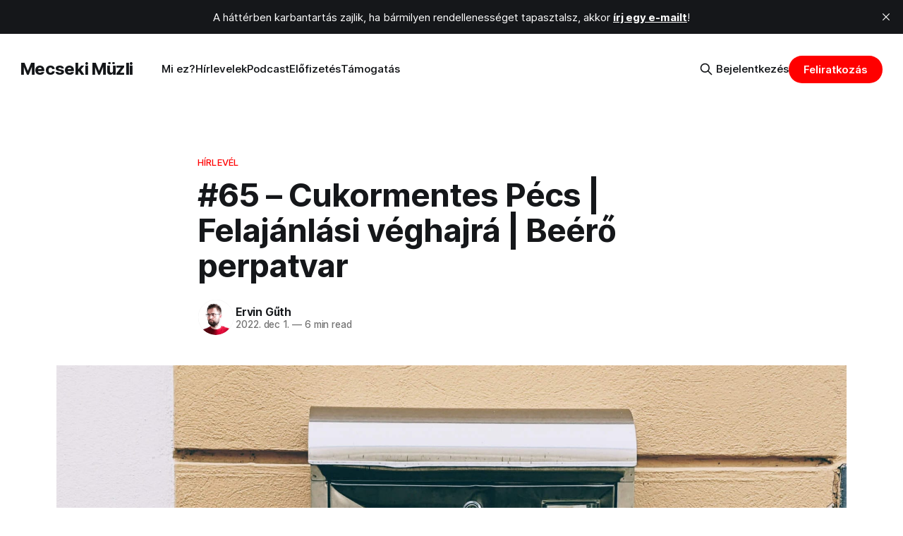

--- FILE ---
content_type: text/html; charset=utf-8
request_url: https://www.mecsekimuzli.com/65-cukormentes-pecs-felajanlasi-veghajra-beero-perpatvar/
body_size: 17459
content:
<!DOCTYPE html>
<html lang="hu">
<head>

    <title>#65 – Cukormentes Pécs | Felajánlási véghajrá | Beérő perpatvar</title>
    <meta charset="utf-8">
    <meta name="viewport" content="width=device-width, initial-scale=1.0">
    
    <link rel="preload" as="style" href="/assets/built/screen.css?v=f14ef27fd3">
    <link rel="preload" as="script" href="/assets/built/source.js?v=f14ef27fd3">

    <link rel="stylesheet" type="text/css" href="/assets/built/screen.css?v=f14ef27fd3">

    <style>
        :root {
            --background-color: #ffffff
        }
    </style>

    <script>
        /* The script for calculating the color contrast has been taken from
        https://gomakethings.com/dynamically-changing-the-text-color-based-on-background-color-contrast-with-vanilla-js/ */
        var accentColor = getComputedStyle(document.documentElement).getPropertyValue('--background-color');
        accentColor = accentColor.trim().slice(1);
        var r = parseInt(accentColor.substr(0, 2), 16);
        var g = parseInt(accentColor.substr(2, 2), 16);
        var b = parseInt(accentColor.substr(4, 2), 16);
        var yiq = ((r * 299) + (g * 587) + (b * 114)) / 1000;
        var textColor = (yiq >= 128) ? 'dark' : 'light';

        document.documentElement.className = `has-${textColor}-text`;
    </script>

    <link rel="icon" href="https://www.mecsekimuzli.com/content/images/size/w256h256/2022/04/muzli_newlogo_final_02_900.png" type="image/png">
    <link rel="canonical" href="https://www.mecsekimuzli.com/65-cukormentes-pecs-felajanlasi-veghajra-beero-perpatvar/">
    <meta name="referrer" content="no-referrer-when-downgrade">
    
    <meta property="og:site_name" content="Mecseki Müzli">
    <meta property="og:type" content="article">
    <meta property="og:title" content="#65 – Cukormentes Pécs | Felajánlási véghajrá | Beérő perpatvar">
    <meta property="og:description" content="A mecseki müzli minden csütörtök reggelre összegyűjti neked, amit Pécsről tudnod kell és tudni érdemes a héten. Ezúttal az előfizetők, a támogató tagok és az ingyenes feliratkozók is a teljes hírlevelet kapják.


#aszerk.

Ahogy azt november elején jeleztem: jövőre is fel szeretném ajánlani a mecseki müzli előfizetésekből és tagsági díjakból">
    <meta property="og:url" content="https://www.mecsekimuzli.com/65-cukormentes-pecs-felajanlasi-veghajra-beero-perpatvar/">
    <meta property="og:image" content="https://www.mecsekimuzli.com/content/images/size/w1200/2022/11/PXL_20221126_074850664_2.jpg">
    <meta property="article:published_time" content="2022-12-01T05:30:35.000Z">
    <meta property="article:modified_time" content="2022-12-01T05:34:00.000Z">
    <meta property="article:tag" content="hírlevél">
    <meta property="article:tag" content="ingyenes">
    
    <meta property="article:publisher" content="https://www.facebook.com/mecsekimuzli">
    <meta name="twitter:card" content="summary_large_image">
    <meta name="twitter:title" content="#65 – Cukormentes Pécs | Felajánlási véghajrá | Beérő perpatvar">
    <meta name="twitter:description" content="A mecseki müzli minden csütörtök reggelre összegyűjti neked, amit Pécsről tudnod kell és tudni érdemes a héten. Ezúttal az előfizetők, a támogató tagok és az ingyenes feliratkozók is a teljes hírlevelet kapják.


#aszerk.

Ahogy azt november elején jeleztem: jövőre is fel szeretném ajánlani a mecseki müzli előfizetésekből és tagsági díjakból">
    <meta name="twitter:url" content="https://www.mecsekimuzli.com/65-cukormentes-pecs-felajanlasi-veghajra-beero-perpatvar/">
    <meta name="twitter:image" content="https://www.mecsekimuzli.com/content/images/size/w1200/2022/11/PXL_20221126_074850664_2.jpg">
    <meta name="twitter:label1" content="Written by">
    <meta name="twitter:data1" content="Ervin Gűth">
    <meta name="twitter:label2" content="Filed under">
    <meta name="twitter:data2" content="hírlevél, ingyenes">
    <meta name="twitter:site" content="@mecsekimuzli">
    <meta property="og:image:width" content="1200">
    <meta property="og:image:height" content="675">
    
    <script type="application/ld+json">
{
    "@context": "https://schema.org",
    "@type": "Article",
    "publisher": {
        "@type": "Organization",
        "name": "Mecseki Müzli",
        "url": "https://www.mecsekimuzli.com/",
        "logo": {
            "@type": "ImageObject",
            "url": "https://www.mecsekimuzli.com/content/images/size/w256h256/2022/04/muzli_newlogo_final_02_900.png",
            "width": 60,
            "height": 60
        }
    },
    "author": {
        "@type": "Person",
        "name": "Ervin Gűth",
        "image": {
            "@type": "ImageObject",
            "url": "https://www.mecsekimuzli.com/content/images/2021/06/profil-eg_round_002.gif",
            "width": 175,
            "height": 175
        },
        "url": "https://www.mecsekimuzli.com/author/ervinguth/",
        "sameAs": [
            "http://mecsekalja.com",
            "https://www.linkedin.com/in/ervinguth"
        ]
    },
    "headline": "#65 – Cukormentes Pécs | Felajánlási véghajrá | Beérő perpatvar",
    "url": "https://www.mecsekimuzli.com/65-cukormentes-pecs-felajanlasi-veghajra-beero-perpatvar/",
    "datePublished": "2022-12-01T05:30:35.000Z",
    "dateModified": "2022-12-01T05:34:00.000Z",
    "image": {
        "@type": "ImageObject",
        "url": "https://www.mecsekimuzli.com/content/images/size/w1200/2022/11/PXL_20221126_074850664_2.jpg",
        "width": 1200,
        "height": 675
    },
    "keywords": "hírlevél, ingyenes",
    "description": "A mecseki müzli minden csütörtök reggelre összegyűjti neked, amit Pécsről tudnod kell és tudni érdemes a héten. Ezúttal az előfizetők, a támogató tagok és az ingyenes feliratkozók is a teljes hírlevelet kapják.\n\n\n#aszerk.\n\nAhogy azt november elején jeleztem: jövőre is fel szeretném ajánlani a mecseki müzli előfizetésekből és tagsági díjakból származó bevételeinek 10%-át. November 30-ig lehetett jelölni azokat a pécsi civil szervezeteket, akik közül egy előszűrés után majd az előfizetők és a tago",
    "mainEntityOfPage": "https://www.mecsekimuzli.com/65-cukormentes-pecs-felajanlasi-veghajra-beero-perpatvar/"
}
    </script>

    <meta name="generator" content="Ghost 6.16">
    <link rel="alternate" type="application/rss+xml" title="Mecseki Müzli" href="https://www.mecsekimuzli.com/rss/">
    <script defer src="https://cdn.jsdelivr.net/ghost/portal@~2.58/umd/portal.min.js" data-i18n="true" data-ghost="https://www.mecsekimuzli.com/" data-key="3c9020e0bdf6c5359f256eb665" data-api="https://www.mecsekimuzli.com/ghost/api/content/" data-locale="hu" crossorigin="anonymous"></script><style id="gh-members-styles">.gh-post-upgrade-cta-content,
.gh-post-upgrade-cta {
    display: flex;
    flex-direction: column;
    align-items: center;
    font-family: -apple-system, BlinkMacSystemFont, 'Segoe UI', Roboto, Oxygen, Ubuntu, Cantarell, 'Open Sans', 'Helvetica Neue', sans-serif;
    text-align: center;
    width: 100%;
    color: #ffffff;
    font-size: 16px;
}

.gh-post-upgrade-cta-content {
    border-radius: 8px;
    padding: 40px 4vw;
}

.gh-post-upgrade-cta h2 {
    color: #ffffff;
    font-size: 28px;
    letter-spacing: -0.2px;
    margin: 0;
    padding: 0;
}

.gh-post-upgrade-cta p {
    margin: 20px 0 0;
    padding: 0;
}

.gh-post-upgrade-cta small {
    font-size: 16px;
    letter-spacing: -0.2px;
}

.gh-post-upgrade-cta a {
    color: #ffffff;
    cursor: pointer;
    font-weight: 500;
    box-shadow: none;
    text-decoration: underline;
}

.gh-post-upgrade-cta a:hover {
    color: #ffffff;
    opacity: 0.8;
    box-shadow: none;
    text-decoration: underline;
}

.gh-post-upgrade-cta a.gh-btn {
    display: block;
    background: #ffffff;
    text-decoration: none;
    margin: 28px 0 0;
    padding: 8px 18px;
    border-radius: 4px;
    font-size: 16px;
    font-weight: 600;
}

.gh-post-upgrade-cta a.gh-btn:hover {
    opacity: 0.92;
}</style><script async src="https://js.stripe.com/v3/"></script>
    <script defer src="https://cdn.jsdelivr.net/ghost/sodo-search@~1.8/umd/sodo-search.min.js" data-key="3c9020e0bdf6c5359f256eb665" data-styles="https://cdn.jsdelivr.net/ghost/sodo-search@~1.8/umd/main.css" data-sodo-search="https://www.mecsekimuzli.com/" data-locale="hu" crossorigin="anonymous"></script>
    <script defer src="https://cdn.jsdelivr.net/ghost/announcement-bar@~1.1/umd/announcement-bar.min.js" data-announcement-bar="https://www.mecsekimuzli.com/" data-api-url="https://www.mecsekimuzli.com/members/api/announcement/" crossorigin="anonymous"></script>
    <link href="https://www.mecsekimuzli.com/webmentions/receive/" rel="webmention">
    <script defer src="/public/cards.min.js?v=f14ef27fd3"></script>
    <link rel="stylesheet" type="text/css" href="/public/cards.min.css?v=f14ef27fd3">
    <script defer src="/public/comment-counts.min.js?v=f14ef27fd3" data-ghost-comments-counts-api="https://www.mecsekimuzli.com/members/api/comments/counts/"></script>
    <script defer src="/public/member-attribution.min.js?v=f14ef27fd3"></script>
    <script defer src="/public/ghost-stats.min.js?v=f14ef27fd3" data-stringify-payload="false" data-datasource="analytics_events" data-storage="localStorage" data-host="https://www.mecsekimuzli.com/.ghost/analytics/api/v1/page_hit"  tb_site_uuid="eacb3eb6-ac1b-4055-bf1f-20c906a75c12" tb_post_uuid="a42123e9-2c65-40dc-8520-dfa37ba7d4d5" tb_post_type="post" tb_member_uuid="undefined" tb_member_status="undefined"></script><style>:root {--ghost-accent-color: #ff0000;}</style>
    <link rel="stylesheet" href="https://cdnjs.cloudflare.com/ajax/libs/font-awesome/6.2.0/css/brands.min.css" integrity="sha512-+oRH6u1nDGSm3hH8poU85YFIVTdSnS2f+texdPGrURaJh8hzmhMiZrQth6l56P4ZQmxeZzd2DqVEMqQoJ8J89A==" crossorigin="anonymous" referrerpolicy="no-referrer" />
<!-- Google tag (gtag.js) -->
<script async src="https://www.googletagmanager.com/gtag/js?id=UA-241072786-1"></script>
<script async src="https://pagead2.googlesyndication.com/pagead/js/adsbygoogle.js?client=ca-pub-1547714138028271"
     crossorigin="anonymous"></script>
<script>
  window.dataLayer = window.dataLayer || [];
  function gtag(){dataLayer.push(arguments);}
  gtag('js', new Date());

  gtag('config', 'UA-241072786-1');
</script>
<!-- Start cookieyes banner --> <script id="cookieyes" type="text/javascript" src="https://cdn-cookieyes.com/client_data/b499f613d30d0be86643434b/script.js"></script> <!-- End cookieyes banner -->
<script async type="application/javascript"
        src="https://news.google.com/swg/js/v1/swg-basic.js"></script>
<script>
  (self.SWG_BASIC = self.SWG_BASIC || []).push( basicSubscriptions => {
    basicSubscriptions.init({
      type: "NewsArticle",
      isPartOfType: ["Product"],
      isPartOfProductId: "CAowprasCw:openaccess",
      clientOptions: { theme: "light", lang: "hu" },
    });
  });
</script>
<!-- Google tag (gtag.js) -->
<script async src="https://www.googletagmanager.com/gtag/js?id=G-B96VY2H222"></script>
<script>
  window.dataLayer = window.dataLayer || [];
  function gtag(){dataLayer.push(arguments);}
  gtag('js', new Date());

  gtag('config', 'G-B96VY2H222');
</script>

<script>
// Define an async function to check if the current user is a member.
async function isMember() {
  // Fetch the member status from the API and store the response.
  const response = await fetch(`${location.origin}/members/api/member/`);
  // Check if the response status is 200 (OK) indicating that the user is a member.
  const bMember = response.status === 200 ? true : false;
  // Return the member status.
  return bMember;
}

// Define an async function to control the opening of a popup.
async function openPopup() {
  // Check if the current user is a member.
  const member = await isMember();
  // Retrieve the timestamp of the last popup from sessionStorage.
  const lastPopup = sessionStorage.getItem('POPUP_OPENED');
  // Calculate the time passed since the last popup was opened.
  const timeDelta = lastPopup ? (new Date() - new Date(lastPopup)) / 1000 : Infinity;

  // Show popup once a day if the user is not a member.
  if (!member && timeDelta > 86400) { // 86400 seconds in 24 hours
    // Record the current time as the new 'last popup opened' time.
    sessionStorage.setItem('POPUP_OPENED', new Date().toISOString());
    // Create a temporary link element to trigger the popup.
    const popupLink = document.createElement('a');
    popupLink.href = '#/portal'; // Set the href to your popup's URL or anchor.
    document.body.appendChild(popupLink); // Add the link to the body to make it clickable.
    popupLink.click(); // Simulate a click on the link to open the popup.
    document.body.removeChild(popupLink); // Remove the link from the body after opening the popup.
  }
}

// Add an event listener for the scroll event on the window.
window.addEventListener("scroll", () => {
  // Get the current scroll position.
  let scrollTop = window.scrollY;
  // Get the total height of the document.
  let docHeight = document.body.offsetHeight;
  // Get the height of the window.
  let winHeight = window.innerHeight;
  // Calculate the percentage of the page that has been scrolled.
  let scrollPercent = scrollTop / (docHeight - winHeight);
  let scrollPercentRounded = Math.round(scrollPercent * 100);

  // Try to open the popup if the visitor has scrolled more than 25% of the page and is not a member.
  if (scrollPercentRounded > 50) {
    openPopup();
  }
});
</script>


    <link rel="preconnect" href="https://fonts.bunny.net"><link rel="stylesheet" href="https://fonts.bunny.net/css?family=fira-sans:400,500,600"><style>:root {--gh-font-heading: Fira Sans;--gh-font-body: Fira Sans;}</style>

</head>
<body class="post-template tag-hirlevel tag-ingyenes gh-font-heading-fira-sans gh-font-body-fira-sans has-sans-title has-sans-body">

<div class="gh-viewport">
    
    <header id="gh-navigation" class="gh-navigation is-left-logo gh-outer">
    <div class="gh-navigation-inner gh-inner">

        <div class="gh-navigation-brand">
            <a class="gh-navigation-logo is-title" href="https://www.mecsekimuzli.com">
                    Mecseki Müzli
            </a>
            <button class="gh-search gh-icon-button" aria-label="Keresés az oldalon" data-ghost-search>
    <svg xmlns="http://www.w3.org/2000/svg" fill="none" viewBox="0 0 24 24" stroke="currentColor" stroke-width="2" width="20" height="20"><path stroke-linecap="round" stroke-linejoin="round" d="M21 21l-6-6m2-5a7 7 0 11-14 0 7 7 0 0114 0z"></path></svg></button>            <button class="gh-burger gh-icon-button" aria-label="Menu">
                <svg xmlns="http://www.w3.org/2000/svg" width="24" height="24" fill="currentColor" viewBox="0 0 256 256"><path d="M224,128a8,8,0,0,1-8,8H40a8,8,0,0,1,0-16H216A8,8,0,0,1,224,128ZM40,72H216a8,8,0,0,0,0-16H40a8,8,0,0,0,0,16ZM216,184H40a8,8,0,0,0,0,16H216a8,8,0,0,0,0-16Z"></path></svg>                <svg xmlns="http://www.w3.org/2000/svg" width="24" height="24" fill="currentColor" viewBox="0 0 256 256"><path d="M205.66,194.34a8,8,0,0,1-11.32,11.32L128,139.31,61.66,205.66a8,8,0,0,1-11.32-11.32L116.69,128,50.34,61.66A8,8,0,0,1,61.66,50.34L128,116.69l66.34-66.35a8,8,0,0,1,11.32,11.32L139.31,128Z"></path></svg>            </button>
        </div>

        <nav class="gh-navigation-menu">
            <ul class="nav">
    <li class="nav-mi-ez"><a href="https://www.mecsekimuzli.com/mi-ez/">Mi ez?</a></li>
    <li class="nav-hirlevelek"><a href="https://www.mecsekimuzli.com/tag/hirlevel/">Hírlevelek</a></li>
    <li class="nav-podcast"><a href="https://www.mecsekimuzli.com/tag/podcast/">Podcast</a></li>
    <li class="nav-elofizetes"><a href="https://www.mecsekimuzli.com/elofizetes/">Előfizetés</a></li>
    <li class="nav-tamogatas"><a href="https://www.mecsekimuzli.com/#/portal/support">Támogatás</a></li>
</ul>

        </nav>

        <div class="gh-navigation-actions">
                <button class="gh-search gh-icon-button" aria-label="Keresés az oldalon" data-ghost-search>
    <svg xmlns="http://www.w3.org/2000/svg" fill="none" viewBox="0 0 24 24" stroke="currentColor" stroke-width="2" width="20" height="20"><path stroke-linecap="round" stroke-linejoin="round" d="M21 21l-6-6m2-5a7 7 0 11-14 0 7 7 0 0114 0z"></path></svg></button>                <div class="gh-navigation-members">
                            <a href="#/portal/signin" data-portal="signin">Bejelentkezés</a>
                                <a class="gh-button" href="#/portal/signup" data-portal="signup">Feliratkozás</a>
                </div>
        </div>

    </div>
</header>

    

<main class="gh-main">

    <article class="gh-article post tag-hirlevel tag-ingyenes featured">

        <header class="gh-article-header gh-canvas">

                <a class="gh-article-tag" href="https://www.mecsekimuzli.com/tag/hirlevel/">hírlevél</a>
            <h1 class="gh-article-title is-title">#65 – Cukormentes Pécs | Felajánlási véghajrá | Beérő perpatvar</h1>

            <div class="gh-article-meta">
                <div class="gh-article-author-image">
                            <a href="/author/ervinguth/">
                                <img class="author-profile-image" src="/content/images/size/w160/2021/06/profil-eg_round_002.gif" alt="Ervin Gűth" />
                            </a>
                </div>
                <div class="gh-article-meta-wrapper">
                    <h4 class="gh-article-author-name"><a href="/author/ervinguth/">Ervin Gűth</a></h4>
                    <div class="gh-article-meta-content">
                        <time class="gh-article-meta-date" datetime="2022-12-01">2022. dec 1.</time>
                            <span class="gh-article-meta-length"><span class="bull">—</span> 6 min read</span>
                    </div>
                </div>
            </div>

                <figure class="gh-article-image">
        <img
            srcset="/content/images/size/w320/2022/11/PXL_20221126_074850664_2.jpg 320w,
                    /content/images/size/w600/2022/11/PXL_20221126_074850664_2.jpg 600w,
                    /content/images/size/w960/2022/11/PXL_20221126_074850664_2.jpg 960w,
                    /content/images/size/w1200/2022/11/PXL_20221126_074850664_2.jpg 1200w,
                    /content/images/size/w2000/2022/11/PXL_20221126_074850664_2.jpg 2000w"
            src="/content/images/size/w1200/2022/11/PXL_20221126_074850664_2.jpg"
            alt="#65 – Cukormentes Pécs | Felajánlási véghajrá | Beérő perpatvar"
        >
            <figcaption>Ütős lett a hírlevél, de eskü, nem lesz baja a postafiókodnak!&nbsp;</figcaption>
    </figure>

        </header>

        <section class="gh-content gh-canvas is-body">
            <p><em>A mecseki müzli minden csütörtök reggelre összegyűjti neked, amit Pécsről tudnod kell és tudni érdemes a héten. Ezúttal az előfizetők, a támogató tagok és az ingyenes feliratkozók is a teljes hírlevelet kapják.</em></p><hr><h2 id="aszerk">#aszerk.</h2><p>Ahogy azt november <a href="https://www.mecsekimuzli.com/61-vizpark-nincs-bezaras-van-jeloles-lesz/">elején jeleztem</a>: jövőre is fel szeretném ajánlani a mecseki müzli előfizetésekből és tagsági díjakból származó bevételeinek 10%-át. November 30-ig lehetett jelölni azokat a pécsi civil szervezeteket, akik közül egy előszűrés után majd az előfizetők és a tagok választanak. Ha részt szeretnél venni a szavazásban, akkor még most érdemes előfizetésre váltani, mert a szavazást csak hétfőn indítom. A szavazásra jogosultak külön e-mailt kapnak majd. </p><p>Mivel a szavazás csak hétfőn indul, ezért vasárnap, azaz december 4. éjfélig meghosszabbítom a jelölési határidőt. Szóval, a kérdés röviden: <em>2023-ban melyik pécsi civil szervezet kapja a mecseki müzli rendszeres bevételeinek a 10%-át?</em> Jelölést válaszlevélben tudsz leadni.</p><p>Üdv,<br>Ervin </p><hr><h2 id="nagyk%C3%B6t%C5%91jel">#nagykötőjel</h2><p><strong>– SUGARFREE:</strong> A cukorra bevezetett hatósági ár ellátási gondokhoz vezetett, ami egyáltalán nem meglepő vagy új jelenség, de az ünnepek közeledtével még szembetűnőbb. Egy országos <a href="https://telex.hu/gazdasag/2022/11/29/kristalycukor-hatosagi-ar-aruhiany-arstop-boltok-spar-tesco-aldi-lid?ref=mecsekimuzli.com">körképhez</a> én is megnéztem, hogy mi a helyzet Pécsen, és hétfő kora délután a város három pontján, négy különböző boltban kerestem cukrot. Nyilván ez egyáltalán nem reprezentatív, de azért beszédes, hogy egyik helyen sem volt árstopos kristálycukor. </p><p>A Zsolnay Vilmos úti Penny Marketben az eladó reakciójából egyértelmű volt, hogy nem először szegezte neki egy vásárló kérdést, hogy mikor lehet majd cukrot venni? A nem hivatalos ajánlás szerint korán kell kelni, mert reggel hatkor általában van. Ezután a pécsi Árkádban található Intersparban tekintettem meg a hűlt helyét az árstopos terméknek, ami állítólag volt, talán majd megint lesz. Ezt követően a két Tüzér utcai konkurens, vagyis a szomszédos Aldi és Lidl kínálatában nem találtam cukrot. A Lidl raklapjain csak néhány szakadt, üres zacskó – na meg az árcédula – mutatta, hogy itt van a cukor helye. Az Aldinak pedig a kasszájánál voltam, amikor begurult a parkolóba az áruszállító kamion, azaz lehet, hogy egy órával később már lehetett cukrot kapni. Ugyanakkor, az egyik eladó éppen azt ecsetelte: „Mintha megéreznék, és elkapkodják". </p><p><a href="https://telex.hu/gazdasag/2022/11/29/kristalycukor-hatosagi-ar-aruhiany-arstop-boltok-spar-tesco-aldi-lid?ref=mecsekimuzli.com">A telexes cikkben</a> a Spar nyilatkozata is ezt támasztja alá: az ellátási gondokért leginkább az ársapkával kiváltott vásárlói magatartás felelős. Hiszen „van olyan árstopos termék, amiből a korábbiakhoz képest háromszoros mennyiséget értékesítenek,  a kristálycukor esetében a tavalyi egész éves mennyiség már idén nyárra elfogyott.”</p><div class="kg-card kg-callout-card kg-callout-card-grey"><div class="kg-callout-emoji">🇭🇷</div><div class="kg-callout-text"><strong>PROTIPP:</strong> Ha az árak vagy a vásárlói vécé miatt eddig nem érte meg átjárni az első horvátországi Lidlbe vásárolni, lehet, hogy az ellátásbiztonság miatt majd érdemes lesz? Egyébként a különlegességek és néhány termék minősége miatt már most is. | <a href="https://telex.hu/belfold/2022/11/24/lidl-horvatorszag-arosszehasonlitas?ref=mecsekimuzli.com">telex.hu</a></div></div><p><strong>– PROPIWATCH:</strong> Annyira parádés lett a „városvezető frakciók” <a href="https://www.pecsma.hu/pecs-aktual/pecs-jovoje-frakcioszovetseg-ujabb-ismervek-a-ner-alhireihez/?ref=mecsekimuzli.com">propagandaszemléje</a>, hogy egy kicsit irigy is vagyok – és el is marad a héten a hasonló funkciót betöltő <strong>#hájper</strong> rovat. A szerző(k) három példát emelt(ek) ki a Fidesz-közeli médiumok múlt heti terméséből, pontosan bemutatva a hírhamisítás, a csúsztatások működését. Illetve – érthető okokból – sajnos a linkek hiányoznak a bekezdésekből, de így is nagyon jó példák ezek. Egyébként hétről hétre annyira bőséges a választék a helyi fideszes médiauniverzumban, hogy nem is csoda, ha egy-két lejárató anyag kimarad.</p><p>Szóval, könnyű kiegészíteni még eggyel. A Pécs Aktuál szerzője azzal támadta be (?) Péterffy Attilát, hogy még az adventi <em>gyertyaégetést</em> <a href="https://pecsaktual.hu/arc/adventi-gyertyat-gyujtott-pecs-polgarmestere-de-elhibazta/?ref=mecsekimuzli.com">is elrontotta</a>, mert a legkisebbel kezdte. A cikk mondanivalóját némileg hitelteleníti, hogy teljesen egyforma méretű és színű gyertyákról van szó. Ennek – a cikkben kissé marginálisan megjelenő – észrevételnek aztán a kommentelők is hangot adtak. A cikk címe – jelzés nélkül – valamikor feltételes módba került. Az url azért őrzi az eredeti verziót is.</p><div class="kg-card kg-callout-card kg-callout-card-green"><div class="kg-callout-emoji">🕯️</div><div class="kg-callout-text">Itt jelezném, hogy jó lenne ideológiai felzárkóztatást tartani a saját bubin belül is: Kovács István, a Megafon és az Alapjogokért Központ kulcsfigurája Pécs Aktuál-os mércével nagyon rossz illusztrációt <a href="https://www.facebook.com/kovacsistvangergely/posts/pfbid02BAMZSK24QAE6cD7c5cv4bQMMMkDTM9baMX1sRCH5sDVfihC98i4iCAjJzBZTmcrpl">választott</a> az adventi posztjához :(</div></div><p><strong>– BÓNUSZKA:</strong> Szentgyörgyi Dávid, a Pécsi Vagyonhasznosító korábbi vezetője azért indított munkaügyi pert a volt munkahelye ellen, mert nem kapta meg a közel 10 millió forintos prémiumát. Első fokon <a href="https://telex.hu/belfold/2022/11/30/pecsi-vagyonhasznosito-potmaganvad-szentgyorgyi-david?ref=mecsekimuzli.com">mondta most ki</a> a bíróság, hogy jogszerűen tagadta meg a tulajdonos önkormányzat a bónusz kifizetését. Ráadásul mindezt az átvilágítások során nyilvánosságra hozott zűrös ügyekkel támasztották alá, aminek így már még több jelentősége lehet a Szentgyörgyi ellen zajló pótmagánvádás eljárásokban. Ezekben egyébként közös, hogy a nyomozóhatóságok szerint nem volt semmi látnivaló.</p><div class="kg-card kg-callout-card kg-callout-card-yellow"><div class="kg-callout-emoji">⚖️</div><div class="kg-callout-text">A PVH egyik furcsa és már bírósági szakaszban lévő beszerzéséről még az átvilágítások előtt, 2019 nyarán írtam cikket a Szabad Pécsre. Az abban szereplő adatokért egyébként perelni kellett, de rögtön látszott, hogy miért titkolózhattak. | <a href="https://szabadpecs.hu/2019/08/csak-rajott-a-varosi-ceg-hogy-valaszolnia-kell-a-kerdeseinkre/?ref=mecsekimuzli.com">szabadpecs.hu</a></div></div><p><strong>– VIP:</strong> Foglalkozzunk egy kicsit az igazán fontos hírekkel is! A nemrég 50. életévét betöltő Hoppál Péter a Horthy kormányzó kezdeményezésére alapított <a href="https://www.vitezirend.com/rovatok/vitezi-rend/tortenet/info/?ref=mecsekimuzli.com">Vitézi Rend</a> tagja lett. Várhattak volna az avatással még 1,5 hónapot, és akkor Baranya vármegyében, a főispán jelenlétében is történhetett volna <em>az esemény. </em>Amin nem csak Semjén Zsolt két fia, Álmos és Botond, de a volt tévés műsorvezető, fideszes országggyűlési képviselő, gasztrokalandor Pállfy(-Orbán) István avatása is megtörtént. A <a href="https://magyarnemzet.hu/belfold/2022/11/a-legitim-vitezi-rend-uj-tagokat-avatott-pecsett?ref=mecsekimuzli.com">parádés beszámolót</a> egyébként kötelező olvasmánnyá tenném, a jelenlegi trendek mellett nem kizárt, hogy az is lesz. Legfeljebb más előjellel.</p><div class="kg-card kg-callout-card kg-callout-card-pink"><div class="kg-callout-emoji">🍅</div><div class="kg-callout-text">A tiktok <a href="https://www.tiktok.com/@alexandra.szentkiralyi/video/7040474812401159429?is_from_webapp=v1&item_id=7040474812401159429&ref=mecsekimuzli.com">paradicsomkirálynőjével</a>, azaz Szentkirályi Alexandrával tartott közös, nemzeti konzultációs stand-upot Hoppál Péter szerda este. Aminek az egyik érdekessége, hogy ugyanazt a blőd diát is bemutatták, amit nemrég Kövér László. És, amit valamiért később töröltek (<a href="https://www.mecsekimuzli.com/63-kozgyulesi-trashkontent-diakgrundos-tuntetes-konzultacios-agyrombolas/">#63</a>) Hoppál Facebook-oldaláról. Vajon Őri László <a href="https://www.facebook.com/photo/?fbid=636951674904719&set=pcb.636953548237865">fotójának</a> is ez lesz a sorsa?</div></div><hr><!--kg-card-begin: html--><div style="padding: 15px;border-radius: 3px; color:white; background-color:indianred; text-align:center">
    <p style="margin:0 0 10px">Tetszik, amit olvasol? <br/>Kérsz még mecseki müzlit? Semmi felesleges szénhidrát, semmi szemét. Hetente egy e-mail, a legfontosabb pécsi hírekkel. Itt feliratkozhatsz. Próbáld ki!</p>  

    <form class="subscribe-form" data-members-form="subscribe">
        <div class="subscribe-form-fields" >
            <input class="tc" data-members-email="" placeholder="a_te_email@cimed.hu" autocomplete="email" required>
            <button class="button" type="submit"><br/><br/><div span style="">Feliratkozás</div>
            </button> <br/><br/>
        </div>
        <div class="message-success">
           <p style="margin:0 0 10px"> Szuper! Most nézd meg az e-mailjeidet (ha kell, akkor a spam mappát is), és a kattints a megerősítő linkre. Ezután pedig add hozzá a feladót a névjegyzékedhez, hogy biztosan ne kerüljön a levélszemétbe a következő hírlevél.</p>
        </div>
        <div class="message-error">
           <p style="margin:0 0 10px"> Hmmm, valami nem okés. Próbáld újra.</p>
        </div>
	</form>
</div>
<style>
    .subscribe-form.success .message-success {display:block}
    .subscribe-form.success .subscribe-form-fields {display:none}
    .subscribe-form.error .message-error {display:block}
</style><!--kg-card-end: html--><hr><h2 id="k%C3%B6zszolg"><strong>#közszolg</strong></h2><ul><li><strong>Hidegebb</strong> időjárásra készülve a Biokom idén is bedobozolt három köztéri szobrot, amiknek a <a href="https://biokom.hu/harom-pecsi-szobor-kapott-teli-oltozeket/?ref=mecsekimuzli.com">látványa</a> így is attrakció. A Zsolnay-negyedben már hetekkel ezelőtt számtalan alkotás kapott hasonló védelmet.</li><li><strong>Tovább </strong><a href="https://www.pecsma.hu/top/tajekoztato-tablakkal-bovult-az-okosparkolasi-rendszer-pecsett/?ref=mecsekimuzli.com">bővült</a> az okosparkolási rendszer: most már nem csak a Parker (<a href="https://play.google.com/store/apps/details?id=com.smartlynx.parker&hl=hu&gl=US&ref=mecsekimuzli.com">Android</a>, <a href="https://apps.apple.com/hu/app/parker/id1466206857?ref=mecsekimuzli.com">IOS</a>) alkalmazásban, de kihelyezett, elektronikus táblákon is látni lehet a szabad helyek számát.</li><li><strong>Teljes</strong> gázzal (!) tisztítja Pécs és tizenkét környező település szennyvizét a város szennyíztelepe, amit a fél éves próbaüzem után most szimbolikusan <a href="https://www.pecsma.hu/top/a-probauzem-utan-teljes-gozzel-mukodik-a-pecsi-szennyviztelep/?ref=mecsekimuzli.com">is átadtak</a>.</li></ul><hr><h2 id="holmiez"><strong>#holmiez</strong></h2><p><em>Szerdán az instagramon, csütörtökön a hírlevélben. Hol van és </em><a href="https://www.instagram.com/p/CllEBEbMTvH/?ref=mecsekimuzli.com"><em>mi ez</em></a><em>?</em></p><figure class="kg-card kg-image-card"><a href="https://www.instagram.com/p/CllEBEbMTvH/?ref=mecsekimuzli.com"><img src="https://www.mecsekimuzli.com/content/images/2022/11/screenshot-www.instagram.com-2022.11.30-22_10_05.jpg" class="kg-image" alt loading="lazy" width="1886" height="1218" srcset="https://www.mecsekimuzli.com/content/images/size/w600/2022/11/screenshot-www.instagram.com-2022.11.30-22_10_05.jpg 600w, https://www.mecsekimuzli.com/content/images/size/w1000/2022/11/screenshot-www.instagram.com-2022.11.30-22_10_05.jpg 1000w, https://www.mecsekimuzli.com/content/images/size/w1600/2022/11/screenshot-www.instagram.com-2022.11.30-22_10_05.jpg 1600w, https://www.mecsekimuzli.com/content/images/2022/11/screenshot-www.instagram.com-2022.11.30-22_10_05.jpg 1886w" sizes="(min-width: 720px) 720px"></a></figure><p>Kalló Viktor Ércbányász (1965) című szobra az Esztergár Lajos úton, a Mecsekérc Zrt. székháza előtt <a href="https://goo.gl/maps/ZXfAbWnyS3kEdTQCA?ref=mecsekimuzli.com">látható</a>. A felállításakor modernnek számító, krómacélból készült <a href="https://www.kozterkep.hu/448/ercbanyasz?ref=mecsekimuzli.com">alkotás</a> nem nyerte el az Uránvárosban élő bányászok tetszését. Mégis mostanra ez lett a 25 évvel ezelőtt, 1997 decemberében befejeződött uránbányászat legjobb emlékműve. A termelés hivatalosan év végéig tartott, de az utolsó megrakott csille a Népszabadság <a href="https://adt.arcanum.com/hu/view/Nepszabadsag_1997_09/?pg=690&layout=s&ref=mecsekimuzli.com">beszámolója szerint</a> (fizetős tartalom) szeptember 26-án indult a felszínre. A termelés leállításáról pedig csak 1997 márciusában született kormányhatározat, de hosszas egyeztetések előzték meg. Az elkerülhetetlen vég oka anyagi természetű volt: a Dunántúli Napló <a href="https://library.hungaricana.hu/hu/view/DunantuliNaplo_1997_03/?pg=426&layout=s&ref=mecsekimuzli.com">szerint</a> csak 1996-ban 1 milliárd forintos mínuszt hozott össze a vállalat. </p><div class="kg-card kg-callout-card kg-callout-card-grey"><div class="kg-callout-emoji">📸</div><div class="kg-callout-text"><em>Szeretnéd a fotódat a hírlevélben és a mecseki müzli instagramján látni? Küldj nekem egy frankó, feladványnak sem utolsó, friss pécsi képet az <a href="mailto:info@mecsekimuzli.com">info@mecsekimuzli.com</a>-ra, és írd meg, hogy másoknak miért lenne érdekes, amit látunk! Instán taggelés, itt meg kredit jár érte. És persze köszönet</em>.<br></div></div><hr><h2 id="id%C3%A9zett"><strong>#idézett</strong></h2><blockquote>Úgy nézett ki a dolog, hogy nem akarnak mártírt csinálni belőlem a direkt úton való eltávolításommal, hanem addig maradok, amíg bírom, de arról meg gondoskodnak, hogy ez ne tartson sokáig</blockquote><p>– <strong>Pankotai Lili,</strong> slammer, ex-lajosista diák | <a href="https://szabadpecs.hu/2022/11/elfogyott-korulotte-a-levego-a-pecsi-nagy-lajosban-ezert-valtott-iskolat-es-folytatja-budapesten-pankotai-lili/?ref=mecsekimuzli.com">szabadpecs.hu</a></p><hr><p><strong>Ha tetszik, amit olvasol és még sok ilyet szeretnél, akkor segítsd előfizetéssel (1190 Ft/hó) vagy támogató tagsággal (1990 Ft/hó). Bármikor lemondhatod. <a href="https://mecsekimuzli.com/elofizetes?ref=mecsekimuzli.com">Részletek itt</a>.</strong></p><hr><h2 id="gy%C5%B1jt%C5%91"><strong>#gyűjtő</strong></h2><ul><li><strong>Kispál </strong>és a Borz dokumentumfilm készült, ami az idén nyáron újra összeállt zenekar felkészülését, a tagok vívódásait mutatja be. A filmnek egyelőre egy zártkörű, támogatói vetítéséről lehet tudni, a többit meglátjuk. | <a href="https://telex.hu/video/2022/11/25/dokumentumfilmet-keszitettunk-az-ujra-osszeallo-kispal-es-a-borzrol?ref=mecsekimuzli.com">telex.hu</a></li><li><strong>Psycho </strong>Mutants lemez érkezik hamarosan, ezt pedig egy közösségi finanszírozási kampány, és a pécsi zenekar vadonatúj videója vezeti fel. | <a href="https://www.youtube.com/watch?v=18IbLJV_HS8&ref=mecsekimuzli.com">youtube.com</a></li><li><strong>Támogatói </strong>kört alapított a Janus Egyetemi Színház, hogy a meghívottak saját vállalásaikkal segítsék a társulat működését. Az idei évadtól egyébként a nézők is segíthetnek: támogatói jegyek vásárlásával. | <a href="https://univpecs.com/egyetemi_elet/jesztamogatoikor_?ref=mecsekimuzli.com">univpecs.com</a></li><li><strong>Gamerösztöndíjat</strong> ír ki a PTE egy olyan magyar startuppal együttműködve, ami Oszkó Péter cégét is a befektetői között tudhatja. | <a href="https://univpecs.com/sport/magyarorszag_elso_e_sportosztondija_amerikai_mintara_segiti_pte_e_sportoloit?ref=mecsekimuzli.com">univpecs.hu</a></li><li><strong>Helyi</strong> termelőkről és a Pécsi Kosárközösségről forgatott videót a 24.hu, nagy jó kis anyag született. | <a href="https://24.hu/kozelet/2022/11/27/dupla-annyiert-adom-a-tokot-mint-a-boltban-de-ebben-nem-csalodsz-elelmiszerlanc-helyi-gazdakkal-pecsett/?ref=mecsekimuzli.com">24.hu</a></li><li><strong>Országosan</strong> aktív közbeszerzési polipról számolt be az Átlátszó, aminek természetesen pécsi szála is van: miattuk nem készült még el az egyik új tűzoltőlaktanya. | <a href="https://atlatszo.hu/orszagszerte/2022/11/30/elnyomnak-mint-egy-csikket-a-miniszterelnok-rokonsagat-emlegetik-allami-beruhazasokon-kisemmizett-alvallalkozok?ref=mecsekimuzli.com">atlatszo.hu</a></li><li><strong>Donauschwaben</strong> témakörben tartott előadást Pécs ex-polgármestere, Páva Zsolt a chicagói Magyar Konzulátus közösségi diplomatájaként. Fogalmam sem volt, hogy valaminek a szakértője! | <a href="https://www.facebook.com/BocskaiRadio/videos/846766829688967">BocskaiRádió/FB</a></li><li><strong>Megdöbbentő</strong> kordokumentum bukkant fel: drMáriás, Bada Dada és Rátgéber László beszélgetése a Hard Rák Caféban, 1996-ból. Néhány másodpercre éreztem még a hely szagát is. | <a href="https://www.youtube.com/watch?v=dkcLQ6E_aI4&ref=mecsekimuzli.com">youtube.com</a></li></ul><hr><h2 id="tetszett-amit%EF%B8%8F-olvast%C3%A1l-seg%C3%ADten%C3%A9l">Tetszett, amit️ olvastál? Segítenél?</h2><ul><li><strong>Továbbítsd</strong> a hírlevelet egy ismerősödnek, oszd meg Facebookon, mesélj róla másoknak! Mondd el nekik, hogy bármikor feliratkozhatnak! <a href="https://mecsekimuzli.com/?ref=mecsekimuzli.com">Itt.</a></li><li><strong>Elégedett</strong> vagy az ingyenes verzióval? Egy-egy alkalommal, rendszeres kötelezettségek nélkül is támogathatod a mecseki müzlit: akár 500 Ft-tal. Részletek <a href="https://www.mecsekimuzli.com/tamogatas/">itt</a>.</li><li><strong>Véleményed</strong> van a hírlevélről? Valamit rosszul írtam, esetleg valami fontos kimaradt? Írd meg egy válaszlevélben!</li></ul>
        </section>

    </article>

        <div class="gh-comments gh-canvas">
            
        <script defer src="https://cdn.jsdelivr.net/ghost/comments-ui@~1.3/umd/comments-ui.min.js" data-locale="hu" data-ghost-comments="https://www.mecsekimuzli.com/" data-api="https://www.mecsekimuzli.com/ghost/api/content/" data-admin="https://www.mecsekimuzli.com/ghost/" data-key="3c9020e0bdf6c5359f256eb665" data-title="null" data-count="true" data-post-id="6387c93c76fb98003dff9907" data-color-scheme="auto" data-avatar-saturation="60" data-accent-color="#ff0000" data-comments-enabled="paid" data-publication="Mecseki Müzli" crossorigin="anonymous"></script>
    
        </div>

</main>


            <section class="gh-container is-grid gh-outer">
                <div class="gh-container-inner gh-inner">
                    <h2 class="gh-container-title">Tovább » </h2>
                    <div class="gh-feed">
                            <article class="gh-card post featured">
    <a class="gh-card-link" href="/titokban-cserelt-kurator-kirakatrazzia-es-alcivil-politikusok/">
            <figure class="gh-card-image">
                <img
                    srcset="/content/images/size/w160/format/webp/2026/01/mmpod_2026-03-thumb.jpg 160w,
                            /content/images/size/w320/format/webp/2026/01/mmpod_2026-03-thumb.jpg 320w,
                            /content/images/size/w600/format/webp/2026/01/mmpod_2026-03-thumb.jpg 600w,
                            /content/images/size/w960/format/webp/2026/01/mmpod_2026-03-thumb.jpg 960w,
                            /content/images/size/w1200/format/webp/2026/01/mmpod_2026-03-thumb.jpg 1200w,
                            /content/images/size/w2000/format/webp/2026/01/mmpod_2026-03-thumb.jpg 2000w"
                    sizes="320px"
                    src="/content/images/size/w600/2026/01/mmpod_2026-03-thumb.jpg"
                    alt="Titokban cserélt kurátor, kirakatrazzia és álcivil politikusok"
                    loading="lazy"
                >
            </figure>
        <div class="gh-card-wrapper">
            <h3 class="gh-card-title is-title">Titokban cserélt kurátor, kirakatrazzia és álcivil politikusok</h3>
                <p class="gh-card-excerpt is-body">Ez itt a Mecseki Müzli hírlevél hangos melléklete. </p>
            <footer class="gh-card-meta">
<!--
             -->
                    <span class="gh-card-author">By Ervin Gűth</span>
                    <time class="gh-card-date" datetime="2026-01-23">2026. jan 23.</time>
                <!--
         --></footer>
        </div>
    </a>
</article>                            <article class="gh-card post featured">
    <a class="gh-card-link" href="/224/">
            <figure class="gh-card-image">
                <img
                    srcset="/content/images/size/w160/format/webp/2026/01/1170815-EDIT-1.jpg 160w,
                            /content/images/size/w320/format/webp/2026/01/1170815-EDIT-1.jpg 320w,
                            /content/images/size/w600/format/webp/2026/01/1170815-EDIT-1.jpg 600w,
                            /content/images/size/w960/format/webp/2026/01/1170815-EDIT-1.jpg 960w,
                            /content/images/size/w1200/format/webp/2026/01/1170815-EDIT-1.jpg 1200w,
                            /content/images/size/w2000/format/webp/2026/01/1170815-EDIT-1.jpg 2000w"
                    sizes="320px"
                    src="/content/images/size/w600/2026/01/1170815-EDIT-1.jpg"
                    alt="#224 – Politikailag civil | Pénzügyileg rossz | Kulturálisan kevés"
                    loading="lazy"
                >
            </figure>
        <div class="gh-card-wrapper">
            <h3 class="gh-card-title is-title">#224 – Politikailag civil | Pénzügyileg rossz | Kulturálisan kevés</h3>
                <p class="gh-card-excerpt is-body">A Mecseki Müzli kiválogatja neked, amit Pécsről tudnod kell és tudni érdemes a héten.</p>
            <footer class="gh-card-meta">
<!--
             -->
                    <span class="gh-card-author">By Ervin Gűth</span>
                    <time class="gh-card-date" datetime="2026-01-23">2026. jan 23.</time>
                <!--
         --></footer>
        </div>
    </a>
</article>                            <article class="gh-card post featured">
    <a class="gh-card-link" href="/223/">
            <figure class="gh-card-image">
                <img
                    srcset="/content/images/size/w160/format/webp/2026/01/1170814-3.jpg 160w,
                            /content/images/size/w320/format/webp/2026/01/1170814-3.jpg 320w,
                            /content/images/size/w600/format/webp/2026/01/1170814-3.jpg 600w,
                            /content/images/size/w960/format/webp/2026/01/1170814-3.jpg 960w,
                            /content/images/size/w1200/format/webp/2026/01/1170814-3.jpg 1200w,
                            /content/images/size/w2000/format/webp/2026/01/1170814-3.jpg 2000w"
                    sizes="320px"
                    src="/content/images/size/w600/2026/01/1170814-3.jpg"
                    alt="#223 – Nyomdafestéket tűrni | Menetrendet venni | Muzsikát fotózni"
                    loading="lazy"
                >
            </figure>
        <div class="gh-card-wrapper">
            <h3 class="gh-card-title is-title">#223 – Nyomdafestéket tűrni | Menetrendet venni | Muzsikát fotózni</h3>
                <p class="gh-card-excerpt is-body">A Mecseki Müzli kiválogatja neked, amit Pécsről tudnod kell és tudni érdemes a héten.</p>
            <footer class="gh-card-meta">
                        <svg xmlns="http://www.w3.org/2000/svg" viewBox="0 0 20 20" height="20" width="20" id="Lock-1--Streamline-Ultimate"><defs></defs><title>lock-1</title><path d="M4.375 8.125h11.25s1.25 0 1.25 1.25v8.75s0 1.25 -1.25 1.25H4.375s-1.25 0 -1.25 -1.25v-8.75s0 -1.25 1.25 -1.25" fill="none" stroke="currentcolor" stroke-linecap="round" stroke-linejoin="round" stroke-width="1.5"></path><path d="M5.625 8.125V5a4.375 4.375 0 0 1 8.75 0v3.125" fill="none" stroke="currentcolor" stroke-linecap="round" stroke-linejoin="round" stroke-width="1.5"></path><path d="m10 12.5 0 2.5" fill="none" stroke="currentcolor" stroke-linecap="round" stroke-linejoin="round" stroke-width="1.5"></path></svg>                <!--
             -->
                    <span class="gh-card-author">By Ervin Gűth</span>
                    <time class="gh-card-date" datetime="2026-01-16">2026. jan 16.</time>
                <!--
         --></footer>
        </div>
    </a>
</article>                            <article class="gh-card post featured">
    <a class="gh-card-link" href="/pecs-pincerendszer-pezsgo-vilagorokseg/">
            <figure class="gh-card-image">
                <img
                    srcset="/content/images/size/w160/format/webp/2026/01/1766254896-temp-3mpcoqd3eqfu6cpilIH_cover@4x.webp 160w,
                            /content/images/size/w320/format/webp/2026/01/1766254896-temp-3mpcoqd3eqfu6cpilIH_cover@4x.webp 320w,
                            /content/images/size/w600/format/webp/2026/01/1766254896-temp-3mpcoqd3eqfu6cpilIH_cover@4x.webp 600w,
                            /content/images/size/w960/format/webp/2026/01/1766254896-temp-3mpcoqd3eqfu6cpilIH_cover@4x.webp 960w,
                            /content/images/size/w1200/format/webp/2026/01/1766254896-temp-3mpcoqd3eqfu6cpilIH_cover@4x.webp 1200w,
                            /content/images/size/w2000/format/webp/2026/01/1766254896-temp-3mpcoqd3eqfu6cpilIH_cover@4x.webp 2000w"
                    sizes="320px"
                    src="/content/images/size/w600/2026/01/1766254896-temp-3mpcoqd3eqfu6cpilIH_cover@4x.webp"
                    alt="A katasztrófát elhárították, de a pécsi belváros pincerendszere ma sincs teljesen kihasználva"
                    loading="lazy"
                >
            </figure>
        <div class="gh-card-wrapper">
            <h3 class="gh-card-title is-title">A katasztrófát elhárították, de a pécsi belváros pincerendszere ma sincs teljesen kihasználva</h3>
                <p class="gh-card-excerpt is-body">A pécsi földalatti világ kialakulása az őskori bányászattal és római sírkamrákkal indult, a terjeszkedés aranykora a 19. század volt. Nagyjából 50 kilométeren át húzódik a város alatt az 1300 pincéből álló rendszer, ami évtizedeken át jelentett fenyegetést.</p>
            <footer class="gh-card-meta">
<!--
             -->
                    <span class="gh-card-author">By Ervin Gűth</span>
                    <time class="gh-card-date" datetime="2026-01-12">2026. jan 12.</time>
                <!--
         --></footer>
        </div>
    </a>
</article>                    </div>
                </div>
            </section>

    
    <footer class="gh-footer gh-outer">
    <div class="gh-footer-inner gh-inner">

        <div class="gh-footer-bar">
            <span class="gh-footer-logo is-title">
                    Mecseki Müzli
            </span>
            <nav class="gh-footer-menu">
                <ul class="nav">
    <li class="nav-impresszum"><a href="https://www.mecsekimuzli.com/impresszum/">Impresszum</a></li>
    <li class="nav-etika"><a href="https://www.mecsekimuzli.com/etikai-iranyelvek/">Etika</a></li>
    <li class="nav-aprobetus"><a href="https://www.mecsekimuzli.com/legal/">Apróbetűs</a></li>
    <li class="nav-szponzoracio"><a href="https://www.mecsekimuzli.com/szponzoracio/">Szponzoráció</a></li>
</ul>

            </nav>
            <div class="gh-footer-copyright">
                Powered by <a href="https://ghost.org/" target="_blank" rel="noopener">Ghost</a>
            </div>
        </div>

                <section class="gh-footer-signup">
                    <h2 class="gh-footer-signup-header is-title">
                        Mecseki Müzli
                    </h2>
                    <p class="gh-footer-signup-subhead is-body">
                        Egészséges hírdiéta Pécsről. Kóstold meg az ingyenes hírlevelet!
                    </p>
                    <form class="gh-form" data-members-form>
    <input class="gh-form-input" id="footer-email" type="email" placeholder="a-te-email@cimed.com" required data-members-email>
    <button class="gh-button" type="submit" aria-label="Kipróbálom!">
        <span><span>Kipróbálom!</span> <svg xmlns="http://www.w3.org/2000/svg" width="32" height="32" fill="currentColor" viewBox="0 0 256 256"><path d="M224.49,136.49l-72,72a12,12,0,0,1-17-17L187,140H40a12,12,0,0,1,0-24H187L135.51,64.48a12,12,0,0,1,17-17l72,72A12,12,0,0,1,224.49,136.49Z"></path></svg></span>
        <svg xmlns="http://www.w3.org/2000/svg" height="24" width="24" viewBox="0 0 24 24">
    <g stroke-linecap="round" stroke-width="2" fill="currentColor" stroke="none" stroke-linejoin="round" class="nc-icon-wrapper">
        <g class="nc-loop-dots-4-24-icon-o">
            <circle cx="4" cy="12" r="3"></circle>
            <circle cx="12" cy="12" r="3"></circle>
            <circle cx="20" cy="12" r="3"></circle>
        </g>
        <style data-cap="butt">
            .nc-loop-dots-4-24-icon-o{--animation-duration:0.8s}
            .nc-loop-dots-4-24-icon-o *{opacity:.4;transform:scale(.75);animation:nc-loop-dots-4-anim var(--animation-duration) infinite}
            .nc-loop-dots-4-24-icon-o :nth-child(1){transform-origin:4px 12px;animation-delay:-.3s;animation-delay:calc(var(--animation-duration)/-2.666)}
            .nc-loop-dots-4-24-icon-o :nth-child(2){transform-origin:12px 12px;animation-delay:-.15s;animation-delay:calc(var(--animation-duration)/-5.333)}
            .nc-loop-dots-4-24-icon-o :nth-child(3){transform-origin:20px 12px}
            @keyframes nc-loop-dots-4-anim{0%,100%{opacity:.4;transform:scale(.75)}50%{opacity:1;transform:scale(1)}}
        </style>
    </g>
</svg>        <svg class="checkmark" xmlns="http://www.w3.org/2000/svg" viewBox="0 0 52 52">
    <path class="checkmark__check" fill="none" d="M14.1 27.2l7.1 7.2 16.7-16.8"/>
    <style>
        .checkmark {
            width: 40px;
            height: 40px;
            display: block;
            stroke-width: 2.5;
            stroke: currentColor;
            stroke-miterlimit: 10;
        }

        .checkmark__check {
            transform-origin: 50% 50%;
            stroke-dasharray: 48;
            stroke-dashoffset: 48;
            animation: stroke .3s cubic-bezier(0.650, 0.000, 0.450, 1.000) forwards;
        }

        @keyframes stroke {
            100% { stroke-dashoffset: 0; }
        }
    </style>
</svg>    </button>
    <p data-members-error></p>
</form>                </section>

    </div>
</footer>    
</div>

    <div class="pswp" tabindex="-1" role="dialog" aria-hidden="true">
    <div class="pswp__bg"></div>

    <div class="pswp__scroll-wrap">
        <div class="pswp__container">
            <div class="pswp__item"></div>
            <div class="pswp__item"></div>
            <div class="pswp__item"></div>
        </div>

        <div class="pswp__ui pswp__ui--hidden">
            <div class="pswp__top-bar">
                <div class="pswp__counter"></div>

                <button class="pswp__button pswp__button--close" title="Bezár (Esc)"></button>
                <button class="pswp__button pswp__button--share" title="Megoszt"></button>
                <button class="pswp__button pswp__button--fs" title="Teljes képernyőre vált"></button>
                <button class="pswp__button pswp__button--zoom" title="Nagyítás/kicsinyités"></button>

                <div class="pswp__preloader">
                    <div class="pswp__preloader__icn">
                        <div class="pswp__preloader__cut">
                            <div class="pswp__preloader__donut"></div>
                        </div>
                    </div>
                </div>
            </div>

            <div class="pswp__share-modal pswp__share-modal--hidden pswp__single-tap">
                <div class="pswp__share-tooltip"></div>
            </div>

            <button class="pswp__button pswp__button--arrow--left" title="Előző (balra nyíl)"></button>
            <button class="pswp__button pswp__button--arrow--right" title="Következő (jobbra nyíl)"></button>

            <div class="pswp__caption">
                <div class="pswp__caption__center"></div>
            </div>
        </div>
    </div>
</div>
<script src="/assets/built/source.js?v=f14ef27fd3"></script>

<style>
   
.cover-form {
    margin-top: 1.5rem;}    

    
</style>

</body>
</html>


--- FILE ---
content_type: text/html; charset=utf-8
request_url: https://www.google.com/recaptcha/api2/aframe
body_size: 268
content:
<!DOCTYPE HTML><html><head><meta http-equiv="content-type" content="text/html; charset=UTF-8"></head><body><script nonce="Uj8_-WFi-2vLw5NakT6-hQ">/** Anti-fraud and anti-abuse applications only. See google.com/recaptcha */ try{var clients={'sodar':'https://pagead2.googlesyndication.com/pagead/sodar?'};window.addEventListener("message",function(a){try{if(a.source===window.parent){var b=JSON.parse(a.data);var c=clients[b['id']];if(c){var d=document.createElement('img');d.src=c+b['params']+'&rc='+(localStorage.getItem("rc::a")?sessionStorage.getItem("rc::b"):"");window.document.body.appendChild(d);sessionStorage.setItem("rc::e",parseInt(sessionStorage.getItem("rc::e")||0)+1);localStorage.setItem("rc::h",'1769748503231');}}}catch(b){}});window.parent.postMessage("_grecaptcha_ready", "*");}catch(b){}</script></body></html>